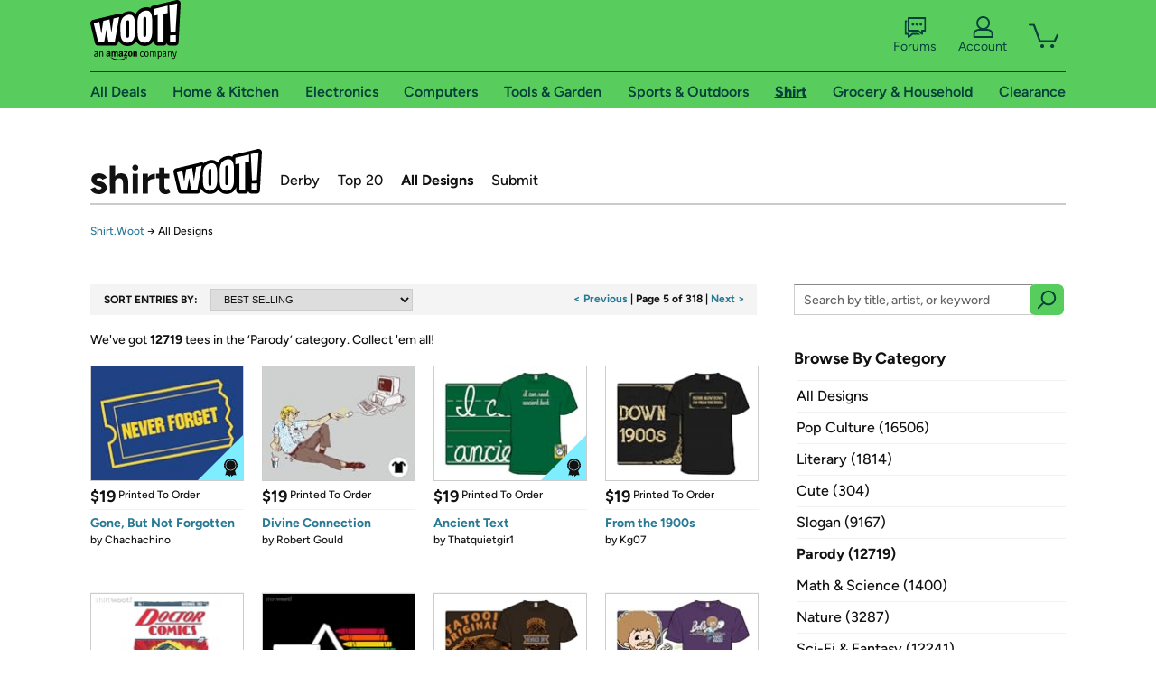

--- FILE ---
content_type: text/html; charset=utf-8
request_url: https://shirt.woot.com/catalog?category=parody&page=5&ref=cnt_ctlg_bnxt
body_size: 15646
content:



    <!DOCTYPE html>
    <html>
    <head>
        <!--AWS RUM-->
<script>(function (n, i, v, r, s, c, x, z) { x = window.AwsRumClient = { q: [], n: n, i: i, v: v, r: r, c: c }; window[n] = function (c, p) { x.q.push({ c: c, p: p }); }; z = document.createElement('script'); z.async = true; z.src = s; document.head.insertBefore(z, document.head.getElementsByTagName('script')[0]); })('cwr', 'f3691888-3da1-4d69-a78a-bbc88c499553', '1.0.0', 'us-east-1', 'https://client.rum.us-east-1.amazonaws.com/1.5.0/cwr.js', { guestRoleArn: "arn:aws:iam::525508281157:role/RUM-Monitor-us-east-1-525508281157-0063818041461-Unauth", identityPoolId: "us-east-1:9d0ab28f-ed32-4a67-84b0-1a981cafd7fb", endpoint: "https://dataplane.rum.us-east-1.amazonaws.com", telemetries: ["performance", "errors", "http"], allowCookies: true, enableXRay: true });</script>
<!--End AWS RUM-->

        <title>Shirt.Woot Catalog</title>
        <link rel="icon" type="image/png" href="https://d3rqdbvvokrlbl.cloudfront.net/lib/Images/favicon/favicon-96x96.2025.png" sizes="96x96" />
<link rel="icon" type="image/svg+xml" href="https://d3rqdbvvokrlbl.cloudfront.net/lib/Images/favicon/favicon.2025.svg" />
<link rel="apple-touch-icon" sizes="180x180" href="https://d3rqdbvvokrlbl.cloudfront.net/lib/Images/favicon/apple-touch-icon.5.png" />
<meta name="apple-mobile-web-app-title" content="Woot!" />


        <link href="https://d3rqdbvvokrlbl.cloudfront.net/areas/shirt.woot/styles/shared/layout.53e626251032.less" rel="stylesheet" />
        <link href="https://shirt.woot.com/catalog?category=parody&amp;page=5"
              rel="canonical">
        
        <meta content="width=1100" name="viewport" />
        <meta name="google-site-verification" content="OvtTPma0yP_gBPm58WnY3eTo2QcEZerb24x8gTUgiZQ" />
        <script crossorigin="anonymous" src="https://d3rqdbvvokrlbl.cloudfront.net/lib/scripts/shared/jquery-modernizr.53e626251032.js"></script>

        <meta content="2026-01-18T02:38:56.0873289Z" id="timestamp">

            
        <meta property="fb:app_id" content="121800081168103" />
        <meta property="og:description" content="We&#39;ve got 12719 tees in the ‘Parody’ category. Collect &#39;em all!" />
        <meta property="og:title" content="Shirt.Woot Catalog" />
        <meta property="og:url" content="https://shirt.woot.com/catalog?category=parody&amp;page=5" />
        <meta property="og:site_name" content="Shirt.Woot" />


        <script>
            var googletag = googletag || {};
            googletag.cmd = googletag.cmd || [];
            (function () {
                var gads = document.createElement("script");
                gads.async = true;
                gads.type = "text/javascript";
                var useSSL = "https:" == document.location.protocol;
                gads.src = (useSSL ? "https:" : "http:") + "//www.googletagservices.com/tag/js/gpt.js";
                var node = document.getElementsByTagName("script")[0];
                node.parentNode.insertBefore(gads, node);
            })();
        </script>

        
            <script>
        var googleDataLayer = googleDataLayer || [];
        googleDataLayer.push({
            customDimensions: {
                displayType: 'Desktop',
            },
        });
    </script>

    <!-- Google Tag Manager -->
    <script>
        (function (w, d, s, l, i) {
            w[l] = w[l] || []; w[l].push({
                'gtm.start':
                    new Date().getTime(), event: 'gtm.js'
            }); var f = d.getElementsByTagName(s)[0],
                j = d.createElement(s), dl = l != 'dataLayer' ? '&l=' + l : ''; j.async = true; j.src =
                    '//www.googletagmanager.com/gtm.js?id=' + i + dl; f.parentNode.insertBefore(j, f);
        })(window, document, 'script', 'googleDataLayer', 'GTM-KBS4QP');</script>
    <!-- End Google Tag Manager -->


        

        <!-- Optimizely -->
        <script src="https://cdn.optimizely.com/js/25069340825.js"></script>
        <!-- End Optimizely -->

        
    <link href="https://d3rqdbvvokrlbl.cloudfront.net/areas/shirt.woot/styles/catalog/index.53e626251032.less" rel="stylesheet" />

        <style> </style > <script> $(function(){
if (document.location.href.indexOf('woot.com/offers/') < 0) {
    return;
}

var $linksWithWrongUrl = $('a[href="https://admin.woot.com/warranty"]');
if ($linksWithWrongUrl.length === 0) {
    return;
}
$linksWithWrongUrl.attr('href', document.location.origin + '/warranty');
}) </script> <style > </style><style></style >
<script>
$(document).ready(function () { 
$('p, h1, h2, h3, a').filter(':contains("Woot Inc"), :contains("Woot, Inc")').each(function(){$(this).text($(this).text().replace(/Woot,? Inc\.?/g,"Woot LLC")); });
});
</script>
<style ></style>

    </head>

    <body>
        

    <!-- Google Tag Manager (noscript) -->
        <noscript><iframe src="//www.googletagmanager.com/ns.html?id=GTM-KBS4QP"
        height="0" width="0" style="display:none;visibility:hidden" sandbox=""></iframe></noscript>
    <!-- End Google Tag Manager (noscript) -->


        
        <div id="header-container">
            
            



<a class="amazon-ingress" href="#" data-test-ui="amazon-ingress"><div class="arrow"></div>Back to Amazon.com</a>

<header id="global-header">
    <div class="header-container">
        <nav class="actions">
            <div class="logo-container">
                <a class="logo-container"     href="https://www.woot.com/?ref=w_ngh_w_2#ref=shirt.woot.com/header/tab@1.10-woot" data-ref-tag="w_ngh_w_2"
>
                    <img src="https://d3rqdbvvokrlbl.cloudfront.net/lib/images/sites/header/woot-logo.svg" alt="W-O-O-T exclamation. Woooot! an Amazon company." />
                </a>
            </div>
            <div class="actions-list-container menu-items-container">
                <div class="action-box">
                    <ul class="actions-list">
                        <li>
                            <a href="https://forums.woot.com/" class="forums">
                                <svg width="25" height="24" viewBox="0 0 25 24" fill="none"
    xmlns="http://www.w3.org/2000/svg">
    <g clip-path="url(#clip0_503_10326)">
        <g clip-path="url(#clip1_503_10326)">
            <path d="M24.21 1.29C24.03 1.11 23.78 1 23.52 1H5.02004C4.76004 1 4.51004 1.1 4.33004 1.29C4.15004 1.47 4.04004 1.72 4.04004 1.98V15.95C4.04004 16.21 4.14004 16.46 4.33004 16.64C4.52004 16.82 4.76004 16.93 5.02004 16.93H15.21L19.33 20.29C19.62 20.53 20.03 20.58 20.37 20.42C20.71 20.26 20.93 19.91 20.93 19.54V16.93H23.54C23.8 16.93 24.05 16.83 24.23 16.64C24.41 16.46 24.52 16.21 24.52 15.95V1.98C24.52 1.72 24.42 1.47 24.23 1.29H24.21ZM19.94 14.97C19.68 14.97 19.43 15.07 19.25 15.26C19.07 15.44 18.96 15.69 18.96 15.95V17.48L16.17 15.2C16 15.06 15.78 14.98 15.55 14.98H6.00004V2.95H22.55V14.97H19.94Z" fill="#121212"/>
            <path d="M18.6499 7.5C17.8399 7.5 17.1799 8.16 17.1799 8.97C17.1799 9.78 17.8399 10.44 18.6499 10.44C19.4599 10.44 20.1199 9.78 20.1199 8.97C20.1199 8.16 19.4599 7.5 18.6499 7.5Z" fill="#121212"/>
            <path d="M14.27 7.5C13.46 7.5 12.8 8.16 12.8 8.97C12.8 9.78 13.46 10.44 14.27 10.44C15.08 10.44 15.74 9.78 15.74 8.97C15.74 8.16 15.08 7.5 14.27 7.5Z" fill="#121212"/>
            <path d="M9.90005 7.5C9.09005 7.5 8.43005 8.16 8.43005 8.97C8.43005 9.78 9.09005 10.44 9.90005 10.44C10.7101 10.44 11.3701 9.78 11.3701 8.97C11.3701 8.16 10.7101 7.5 9.90005 7.5Z" fill="#121212"/>
            <path d="M15.69 18.49H9.45C9.22 18.49 9.01 18.57 8.83 18.71L6.04 20.99V19.46C6.04 19.2 5.94 18.95 5.75 18.77C5.56 18.59 5.32 18.48 5.06 18.48H2.45V6.41997H3.16V4.46997H1.48C1.22 4.46997 0.97 4.56997 0.79 4.75997C0.61 4.93997 0.5 5.18997 0.5 5.44997V19.46C0.5 19.72 0.6 19.97 0.79 20.15C0.97 20.33 1.22 20.44 1.48 20.44H4.09V23.05C4.09 23.43 4.31 23.77 4.65 23.93C4.99 24.09 5.39 24.04 5.69 23.8L9.81 20.44H18.08L15.7 18.49H15.69Z" fill="#121212"/>
        </g>
    </g>
    <g transform="translate(25,0)" clip-path="url(#clip0_504_10390)">
        <g clip-path="url(#clip1_504_10390)">
            <path d="M24.21 1.29C24.03 1.11 23.78 1 23.52 1H5.02004C4.76004 1 4.51004 1.1 4.33004 1.29C4.15004 1.47 4.04004 1.72 4.04004 1.98V15.95C4.04004 16.21 4.14004 16.46 4.33004 16.64C4.51004 16.82 4.76004 16.93 5.02004 16.93H15.21L19.33 20.29C19.62 20.53 20.03 20.58 20.37 20.42C20.71 20.26 20.93 19.91 20.93 19.54V16.93H23.54C23.8 16.93 24.05 16.83 24.23 16.64C24.41 16.45 24.52 16.21 24.52 15.95V1.98C24.52 1.72 24.42 1.47 24.23 1.29H24.21ZM9.90004 10.43C9.09004 10.43 8.43004 9.77 8.43004 8.96C8.43004 8.15 9.09004 7.49 9.90004 7.49C10.71 7.49 11.37 8.15 11.37 8.96C11.37 9.77 10.71 10.43 9.90004 10.43ZM14.27 10.43C13.46 10.43 12.8 9.77 12.8 8.96C12.8 8.15 13.46 7.49 14.27 7.49C15.08 7.49 15.74 8.15 15.74 8.96C15.74 9.77 15.08 10.43 14.27 10.43ZM18.65 10.43C17.84 10.43 17.18 9.77 17.18 8.96C17.18 8.15 17.84 7.49 18.65 7.49C19.46 7.49 20.12 8.15 20.12 8.96C20.12 9.77 19.46 10.43 18.65 10.43Z" fill="#121212"/>
            <path d="M15.69 18.49H9.45C9.22 18.49 9.01 18.57 8.83 18.71L6.04 20.99V19.46C6.04 19.2 5.94 18.95 5.75 18.77C5.56 18.59 5.32 18.48 5.06 18.48H2.45V6.41997H3.16V4.46997H1.48C1.22 4.46997 0.97 4.56997 0.79 4.75997C0.61 4.93997 0.5 5.18997 0.5 5.44997V19.46C0.5 19.72 0.6 19.97 0.79 20.15C0.97 20.33 1.22 20.44 1.48 20.44H4.09V23.05C4.09 23.43 4.31 23.77 4.65 23.93C4.99 24.09 5.39 24.04 5.69 23.8L9.81 20.44H18.08L15.7 18.49H15.69Z" fill="#121212"/>
        </g>
    </g>
    <defs>
        <clipPath id="clip0_503_10326">
            <rect width="24" height="24" fill="white" transform="translate(0.5)"/>
        </clipPath>
        <clipPath id="clip1_503_10326">
            <rect width="24" height="23.02" fill="white" transform="translate(0.5 1)"/>
        </clipPath>
        <clipPath id="clip0_504_10390">
            <rect width="24" height="24" fill="white" transform="translate(0.5)"/>
        </clipPath>
        <clipPath id="clip1_504_10390">
            <rect width="24" height="23.02" fill="white" transform="translate(0.5 1)"/>
        </clipPath>
    </defs>
</svg>

                                Forums
                            </a>
                        </li>
                        <li>
<div id="account" class="logged-out">
    <div id="welcome" data-header-ref="ngh">
            <div class="shows-user-drop">
                <a class="signin account">
                    <svg width="25" height="24" viewBox="0 0 25 24" fill="none"
    xmlns="http://www.w3.org/2000/svg">
    <g clip-path="url(#clip0_503_10282)">
        <path d="M21.78 15.72C20.62 14.69 19.04 14.07 17.31 14.07H16.25C18.55 12.79 20.11 10.33 20.11 7.51C20.11 3.36 16.75 0 12.6 0C8.45 0 5.08 3.36 5.08 7.51C5.08 10.33 6.64 12.79 8.94 14.07H7.88C6.15 14.07 4.57 14.69 3.41 15.72C2.25 16.75 1.5 18.22 1.5 19.85V23C1.5 23.25 1.6 23.51 1.79 23.69C1.97 23.87 2.22 23.98 2.48 23.98H22.71C22.97 23.98 23.22 23.88 23.4 23.69C23.58 23.51 23.69 23.26 23.69 23V19.85C23.69 18.22 22.94 16.75 21.78 15.73V15.72ZM8.67 11.44C7.66 10.43 7.04 9.05 7.04 7.51C7.04 5.97 7.66 4.59 8.67 3.58C9.68 2.57 11.06 1.95 12.6 1.95C14.14 1.95 15.52 2.57 16.53 3.58C17.54 4.59 18.16 5.97 18.16 7.51C18.16 9.05 17.54 10.43 16.53 11.44C15.52 12.45 14.14 13.07 12.6 13.07C11.06 13.07 9.68 12.45 8.67 11.44ZM21.73 22.02H3.45V19.85C3.45 18.83 3.91 17.9 4.7 17.19C5.49 16.48 6.62 16.03 7.87 16.03H17.29C18.55 16.03 19.67 16.48 20.46 17.19C21.25 17.9 21.71 18.83 21.71 19.85V22.02H21.73Z" fill="#121212"/>
    </g>
    <g transform="translate(25,0)" clip-path="url(#clip0_504_10402)">
        <path d="M21.78 15.72C20.62 14.69 19.04 14.07 17.31 14.07H16.25C18.55 12.79 20.11 10.33 20.11 7.51C20.11 3.36 16.75 0 12.6 0C8.45 0 5.08 3.36 5.08 7.51C5.08 10.33 6.64 12.79 8.94 14.07H7.88C6.15 14.07 4.57 14.69 3.41 15.72C2.25 16.75 1.5 18.22 1.5 19.85V23C1.5 23.25 1.6 23.51 1.79 23.69C1.97 23.87 2.22 23.98 2.48 23.98H22.71C22.97 23.98 23.22 23.88 23.4 23.69C23.58 23.51 23.69 23.26 23.69 23V19.85C23.69 18.22 22.94 16.75 21.78 15.73V15.72Z" fill="#121212"/>
    </g>
    <defs>
        <clipPath id="clip0_503_10282">
            <rect width="22.19" height="23.97" fill="white" transform="translate(1.5)"/>
        </clipPath>
        <clipPath id="clip0_504_10402">
            <rect width="22.19" height="23.97" fill="white" transform="translate(1.5)"/>
        </clipPath>
    </defs>
</svg>
                    Account
                </a>
            </div>
            <div class="acct-option-list">
                <ul>
                    <li>
                        <a class="signin">Sign in</a>
                    </li>
                    <li>
                        <a class="signup">New to Woot? - Sign up</a>
                    </li>
                    <li>
                        <a href="https://account.woot.com/?ref=ngh_act_ya_dd_so">Your Account</a>
                    </li>
                    <li>
                        <a href="https://account.woot.com/purchasehistory?ref=ngh_act_syb_so">Stuff You Bought</a>
                    </li>
                    <li>
                        <a href="https://support.woot.com/?ref=ngh_act_spt_so">Customer Service</a>
                    </li>
                    <li>
                        <a href="https://www.woot.com/feedback?ref=ngh_act_fdbk_so">Feedback</a>
                    </li>
                </ul>
            </div>
    </div>
</div>
</li>
                        <li>


<div data-minicart-hassoldoutitems="false" data-minicart-ref-tag="ngh_mc_crt" id="minicart">
        <a aria-label="Shopping Cart" class="count" href="https://www.woot.com/cart?ref=w_ngh_mc_icon#ref=shirt.woot.com/header"></a>
        <div class="loading"></div>
</div>
</li>
                    </ul>
                </div>
            </div>
        </nav>
        <nav class="categories">
                <div id="category-tab-everything-woot" class="category everything-woot retail  ">
                    <a     href="https://www.woot.com/alldeals?ref=w_ngh_et_1#ref=shirt.woot.com/header/tab@0.10-everything" data-ref-tag="w_ngh_et_1"
 class="tab"><span class="title">All Deals</span></a>



<section id="lazy-2999af4b-e2e0-4e33-a23d-7f2e8875f946" class="lazy-container drop-down" data-lazy-url="https://shirt.woot.com/sites/headercategoryflyout?category=Everything.Woot&amp;tabIndex=0&amp;tabCount=10&amp;ref=w_ngh_et_1" data-lazy-target="#category-tab-everything-woot" data-lazy-trigger="mouseover touchstart">
    <span class="loading"></span>
</section>
                </div>
                <div id="category-tab-home-woot" class="category home-woot retail  ">
                    <a     href="https://www.woot.com/category/home?ref=w_ngh_hm_3#ref=shirt.woot.com/header/tab@2.10-home" data-ref-tag="w_ngh_hm_3"
 class="tab"><span class="title">Home &amp; Kitchen</span></a>



<section id="lazy-ca42e84b-f6e0-4a5f-93d5-fd27ca9b6f3e" class="lazy-container drop-down" data-lazy-url="https://shirt.woot.com/sites/headercategoryflyout?category=Home.Woot&amp;tabIndex=2&amp;tabCount=10&amp;ref=w_ngh_hm_3" data-lazy-target="#category-tab-home-woot" data-lazy-trigger="mouseover touchstart">
    <span class="loading"></span>
</section>
                </div>
                <div id="category-tab-electronics-woot" class="category electronics-woot retail  ">
                    <a     href="https://www.woot.com/category/electronics?ref=w_ngh_el_4#ref=shirt.woot.com/header/tab@3.10-electronics" data-ref-tag="w_ngh_el_4"
 class="tab"><span class="title">Electronics</span></a>



<section id="lazy-ddc50e23-a13e-49ea-9099-9b05c1dab709" class="lazy-container drop-down" data-lazy-url="https://shirt.woot.com/sites/headercategoryflyout?category=Electronics.Woot&amp;tabIndex=3&amp;tabCount=10&amp;ref=w_ngh_el_4" data-lazy-target="#category-tab-electronics-woot" data-lazy-trigger="mouseover touchstart">
    <span class="loading"></span>
</section>
                </div>
                <div id="category-tab-computers-woot" class="category computers-woot retail  ">
                    <a     href="https://www.woot.com/category/computers?ref=w_ngh_cp_5#ref=shirt.woot.com/header/tab@4.10-computers" data-ref-tag="w_ngh_cp_5"
 class="tab"><span class="title">Computers</span></a>



<section id="lazy-57ea42c1-ffa1-4362-9b49-842f55585129" class="lazy-container drop-down" data-lazy-url="https://shirt.woot.com/sites/headercategoryflyout?category=Computers.Woot&amp;tabIndex=4&amp;tabCount=10&amp;ref=w_ngh_cp_5" data-lazy-target="#category-tab-computers-woot" data-lazy-trigger="mouseover touchstart">
    <span class="loading"></span>
</section>
                </div>
                <div id="category-tab-tools-woot" class="category tools-woot retail  ">
                    <a     href="https://www.woot.com/category/tools?ref=w_ngh_tg_6#ref=shirt.woot.com/header/tab@5.10-tools" data-ref-tag="w_ngh_tg_6"
 class="tab"><span class="title">Tools &amp; Garden</span></a>



<section id="lazy-18b72aac-7bfb-414f-926b-40ad521f5356" class="lazy-container drop-down" data-lazy-url="https://shirt.woot.com/sites/headercategoryflyout?category=Tools.Woot&amp;tabIndex=5&amp;tabCount=10&amp;ref=w_ngh_tg_6" data-lazy-target="#category-tab-tools-woot" data-lazy-trigger="mouseover touchstart">
    <span class="loading"></span>
</section>
                </div>
                <div id="category-tab-sport-woot" class="category sport-woot retail  ">
                    <a     href="https://www.woot.com/category/sport?ref=w_ngh_sp_7#ref=shirt.woot.com/header/tab@6.10-sport" data-ref-tag="w_ngh_sp_7"
 class="tab"><span class="title">Sports &amp; Outdoors</span></a>



<section id="lazy-4fa29d59-b482-46f6-a341-ca2eafeabccc" class="lazy-container drop-down" data-lazy-url="https://shirt.woot.com/sites/headercategoryflyout?category=Sport.Woot&amp;tabIndex=6&amp;tabCount=10&amp;ref=w_ngh_sp_7" data-lazy-target="#category-tab-sport-woot" data-lazy-trigger="mouseover touchstart">
    <span class="loading"></span>
</section>
                </div>
                <div id="category-tab-shirt-woot" class="category shirt-woot retail current ">
                    <a     href="https://shirt.woot.com/?ref=w_ngh_sh_8#ref=shirt.woot.com/header/tab@7.10-shirt" data-ref-tag="w_ngh_sh_8"
 class="tab"><span class="title">Shirt</span></a>



<section id="lazy-df61b170-890d-4b75-a43e-ae89de67e97c" class="lazy-container drop-down" data-lazy-url="https://shirt.woot.com/sites/headercategoryflyout?category=Shirt.Woot&amp;tabIndex=7&amp;tabCount=10&amp;ref=w_ngh_sh_8" data-lazy-target="#category-tab-shirt-woot" data-lazy-trigger="mouseover touchstart">
    <span class="loading"></span>
</section>
                </div>
                <div id="category-tab-grocery-woot" class="category grocery-woot retail  ">
                    <a     href="https://www.woot.com/category/grocery?ref=w_ngh_gr_9#ref=shirt.woot.com/header/tab@8.10-grocery" data-ref-tag="w_ngh_gr_9"
 class="tab"><span class="title">Grocery &amp; Household</span></a>



<section id="lazy-268fd164-db88-4f4c-8eb4-cf241288cbb0" class="lazy-container drop-down" data-lazy-url="https://shirt.woot.com/sites/headercategoryflyout?category=Grocery.Woot&amp;tabIndex=8&amp;tabCount=10&amp;ref=w_ngh_gr_9" data-lazy-target="#category-tab-grocery-woot" data-lazy-trigger="mouseover touchstart">
    <span class="loading"></span>
</section>
                </div>
                <div id="category-tab-sellout-woot" class="category sellout-woot retail  ">
                    <a     href="https://www.woot.com/category/sellout?ref=w_ngh_so_10#ref=shirt.woot.com/header/tab@9.10-sellout" data-ref-tag="w_ngh_so_10"
 class="tab"><span class="title">Clearance</span></a>



<section id="lazy-abf84cbf-81fa-45dd-8cea-e61cd4ed8521" class="lazy-container drop-down" data-lazy-url="https://shirt.woot.com/sites/headercategoryflyout?category=Sellout.Woot&amp;tabIndex=9&amp;tabCount=10&amp;ref=w_ngh_so_10" data-lazy-target="#category-tab-sellout-woot" data-lazy-trigger="mouseover touchstart">
    <span class="loading"></span>
</section>
                </div>
        </nav>
    </div>
</header>
        </div>
        

<header id="site-header">
    <h1><a class="logo" href="/#ref=shirt.woot.com/siteheader/logo" rel="home">Shirt.Woot</a></h1>
    <nav>
        <ul>
            <li><a class="" href="/derby?ref=w_sh_drby#ref=shirt.woot.com/siteheader/derby">Derby</a></li>
            <li><a class="" href="/top20?ref=w_sh_top20#ref=shirt.woot.com/siteheader/top20">Top 20</a></li>
            <li><a class="current" href="/catalog?ref=w_sh_ctlg#ref=shirt.woot.com/siteheader/catalog">All Designs</a></li>
            <li><a class="" href="/submit?ref=w_sh_sub#ref=shirt.woot.com/siteheader/submit">Submit</a></li>
        </ul>
    </nav>
</header>


        
    <nav id="breadcrumbs">
        <ol>
            <li>
                <a href="/?ref=sh_cnt_ctlg_idx_crum_1">Shirt.Woot</a>
                <span>&rarr;</span>
                All Designs
            </li>
        </ol>
    </nav>

        







<div id="content" class="">
        <div class="offer-list">

            <div class="offer-list-header">
                <div class="search-sort">
                    <h2>Sort Entries By:</h2>
                    <select onchange="if (this.value) window.location.href=this.value">
                        <option selected value="/catalog?category=parody">BEST SELLING</option>
                        <option  value="/catalog?category=parody&amp;sort=most-recent">MOST RECENT</option>
                    </select>
                </div>

                <div class="pagination">

                            <a class="prev" data-page="4" href="catalog?category=parody&amp;page=4&ref=cnt_ctlg_tprev">< Previous</a> |
                        <span>Page 5 of 318 </span>
                            | <a class="next" data-page="6" href="catalog?category=parody&amp;page=6&ref=cnt_ctlg_tnext">Next ></a>
                </div>
            </div>

                <div class="results-header">
        <span class="icon"></span>

            We've got <span class="count">12719</span> tees in the ‘<span class="criteria">Parody</span>’ category. <span class="quip">Collect 'em all!</span>
    </div>


            <ul>
                        <li class="derby-winners" data-tooltip="">
                            <a href="/offers/gone-but-not-forgotten-23?ref=cnt_ctlg_dgn_0">
                                <img src="https://images-na.ssl-images-amazon.com/images/S/mediaservice.woot.com/4bf102d8-6193-4776-a835-daf2f7cdcf15._SX169_CR0,1,169,124_.png" alt="Gone, But Not Forgotten" />

                                <span class="overlay"></span>
                                <span class="icon"></span>

                                <span class="header">
                                        <span class="price">$19</span>
                                    <span class="kind">
                                            Printed To Order
                                    </span>
                                </span>
                                <span class="info">
                                    <h2>Gone, But Not Forgotten</h2>
                                </span>
                            </a>
                                    <span class="artist">by <a href="/catalog?q=%40Chachachino" title="Chachachino">Chachachino</a></span>

                        </li>
                        <li data-tooltip="">
                            <a href="/offers/divine-connection-3?ref=cnt_ctlg_dgn_1">
                                <img src="https://images-na.ssl-images-amazon.com/images/S/mediaservice.woot.com/a5d1c94f-843e-45e2-9f67-d9581ec896e1._SX169_CR0,1,169,124_.png" alt="Divine Connection" />

                                <span class="overlay"></span>
                                <span class="icon"></span>

                                <span class="header">
                                        <span class="price">$19</span>
                                    <span class="kind">
                                            Printed To Order
                                    </span>
                                </span>
                                <span class="info">
                                    <h2>Divine Connection</h2>
                                </span>
                            </a>
                                    <span class="artist">by <a href="/catalog?q=%40%22Robert+Gould%22" title="Robert Gould">Robert Gould</a></span>

                        </li>
                        <li class="derby-winners" data-tooltip="">
                            <a href="/offers/ancient-text-72?ref=cnt_ctlg_dgn_2">
                                <img src="https://images-na.ssl-images-amazon.com/images/S/mediaservice.woot.com/2384ec1a-c636-46e7-b679-eb24f0c852f9._SX169_CR0,1,169,124_.png" alt="Ancient Text" />

                                <span class="overlay"></span>
                                <span class="icon"></span>

                                <span class="header">
                                        <span class="price">$19</span>
                                    <span class="kind">
                                            Printed To Order
                                    </span>
                                </span>
                                <span class="info">
                                    <h2>Ancient Text</h2>
                                </span>
                            </a>
                                    <span class="artist">by <a href="/catalog?q=%40Thatquietgir1" title="Thatquietgir1">Thatquietgir1</a></span>

                        </li>
                        <li data-tooltip="">
                            <a href="/offers/from-the-1900s-78?ref=cnt_ctlg_dgn_3">
                                <img src="https://images-na.ssl-images-amazon.com/images/S/mediaservice.woot.com/4a6b60ba-859d-4b51-937e-aa2ee8ec720a._SX169_CR0,1,169,124_.png" alt="From the 1900s" />

                                <span class="overlay"></span>
                                <span class="icon"></span>

                                <span class="header">
                                        <span class="price">$19</span>
                                    <span class="kind">
                                            Printed To Order
                                    </span>
                                </span>
                                <span class="info">
                                    <h2>From the 1900s</h2>
                                </span>
                            </a>
                                    <span class="artist">by <a href="/catalog?q=%40Kg07" title="Kg07">Kg07</a></span>

                        </li>
                        <li data-tooltip="">
                            <a href="/offers/dr-comics-1z-7?ref=cnt_ctlg_dgn_4">
                                <img src="https://images-na.ssl-images-amazon.com/images/S/mediaservice.woot.com/0b6e522b-aa6f-4ce0-b5b5-5cb43656ec6b._SX169_CR0,1,169,124_.png" alt="Dr Comics #1" />

                                <span class="overlay"></span>
                                <span class="icon"></span>

                                <span class="header">
                                        <span class="price">$19</span>
                                    <span class="kind">
                                            Printed To Order
                                    </span>
                                </span>
                                <span class="info">
                                    <h2>Dr Comics #1</h2>
                                </span>
                            </a>
                                    <span class="artist">by <a href="/catalog?q=%406amcrisis" title="6amcrisis">6amcrisis</a></span>

                        </li>
                        <li data-tooltip="">
                            <a href="/offers/childish-side-of-the-moon-8?ref=cnt_ctlg_dgn_5">
                                <img src="https://images-na.ssl-images-amazon.com/images/S/mediaservice.woot.com/fbc5ecec-77ea-4255-ae4f-4a98ed3a6015._SX169_CR0,1,169,124_.png" alt="Childish Side of the Moon" />

                                <span class="overlay"></span>
                                <span class="icon"></span>

                                <span class="header">
                                        <span class="price">$19</span>
                                    <span class="kind">
                                            Printed To Order
                                    </span>
                                </span>
                                <span class="info">
                                    <h2>Childish Side of the Moon</h2>
                                </span>
                            </a>
                                    <span class="artist">by <a href="/catalog?q=%40%22Brandon+Ortwein%22" title="Brandon Ortwein">Brandon Ortwein</a></span>

                        </li>
                        <li data-tooltip="">
                            <a href="/offers/dewback-dry-6?ref=cnt_ctlg_dgn_6">
                                <img src="https://images-na.ssl-images-amazon.com/images/S/mediaservice.woot.com/20984b2b-457e-430e-b29e-cb49f238366d._SX169_CR0,1,169,124_.png" alt="Dewback Dry" />

                                <span class="overlay"></span>
                                <span class="icon"></span>

                                <span class="header">
                                        <span class="price">$19</span>
                                    <span class="kind">
                                            Printed To Order
                                    </span>
                                </span>
                                <span class="info">
                                    <h2>Dewback Dry</h2>
                                </span>
                            </a>
                                    <span class="artist">by <a href="/catalog?q=%40%22Blair+Sayer%22" title="Blair Sayer">Blair Sayer</a></span>

                        </li>
                        <li class="derby-winners" data-tooltip="">
                            <a href="/offers/vintage-bob-26?ref=cnt_ctlg_dgn_7">
                                <img src="https://images-na.ssl-images-amazon.com/images/S/mediaservice.woot.com/7f212e9b-d23f-454c-8792-75ca294306dd._SX169_CR0,1,169,124_.png" alt="Vintage Bob" />

                                <span class="overlay"></span>
                                <span class="icon"></span>

                                <span class="header">
                                        <span class="price">$19</span>
                                    <span class="kind">
                                            Printed To Order
                                    </span>
                                </span>
                                <span class="info">
                                    <h2>Vintage Bob</h2>
                                </span>
                            </a>
                                    <span class="artist">by <a href="/catalog?q=%40ApeLad" title="ApeLad">ApeLad</a></span>

                        </li>
                        <li data-tooltip="">
                            <a href="/offers/college-of-apathy-6?ref=cnt_ctlg_dgn_8">
                                <img src="https://images-na.ssl-images-amazon.com/images/S/mediaservice.woot.com/15e13714-df7c-4918-ae43-296ae0e22bb0._SX169_CR0,1,169,124_.png" alt="College of Apathy" />

                                <span class="overlay"></span>
                                <span class="icon"></span>

                                <span class="header">
                                        <span class="price">$19</span>
                                    <span class="kind">
                                            Printed To Order
                                    </span>
                                </span>
                                <span class="info">
                                    <h2>College of Apathy</h2>
                                </span>
                            </a>
                                    <span class="artist">by <a href="/catalog?q=%40fishbiscuit5" title="fishbiscuit5">fishbiscuit5</a></span>

                        </li>
                        <li data-tooltip="">
                            <a href="/offers/force-equation-4?ref=cnt_ctlg_dgn_9">
                                <img src="https://images-na.ssl-images-amazon.com/images/S/mediaservice.woot.com/6b52ade4-6a5d-4497-8a12-f125057e71de._SX169_CR0,1,169,124_.png" alt="Force Equation" />

                                <span class="overlay"></span>
                                <span class="icon"></span>

                                <span class="header">
                                        <span class="price">$19</span>
                                    <span class="kind">
                                            Printed To Order
                                    </span>
                                </span>
                                <span class="info">
                                    <h2>Force Equation</h2>
                                </span>
                            </a>
                                    <span class="artist">by <a href="/catalog?q=%40%22Nathan+W.+Pyle+and+Control9%22" title="Nathan W. Pyle and Control9">Nathan W. Pyle and Control9</a></span>

                        </li>
                        <li data-tooltip="">
                            <a href="/offers/girl-power-i-dissent-1?ref=cnt_ctlg_dgn_10">
                                <img src="https://images-na.ssl-images-amazon.com/images/S/mediaservice.woot.com/ac2785e3-7506-4da0-ba9b-9aaf413b62c9._SX169_CR0,1,169,124_.png" alt="Girl Power-I Dissent" />

                                <span class="overlay"></span>
                                <span class="icon"></span>

                                <span class="header">
                                        <span class="price">$19</span>
                                    <span class="kind">
                                            Printed To Order
                                    </span>
                                </span>
                                <span class="info">
                                    <h2>Girl Power-I Dissent</h2>
                                </span>
                            </a>
                                    <span class="artist">by <a href="/catalog?q=%40walmazan" title="walmazan">walmazan</a></span>

                        </li>
                        <li data-tooltip="">
                            <a href="/offers/i-wet-my-plants-1?ref=cnt_ctlg_dgn_11">
                                <img src="https://images-na.ssl-images-amazon.com/images/S/mediaservice.woot.com/4d40cd77-3303-4e2f-bb67-2067950e0718._SX169_CR0,1,169,124_.png" alt="I Wet My Plants" />

                                <span class="overlay"></span>
                                <span class="icon"></span>

                                <span class="header">
                                        <span class="price">$19</span>
                                    <span class="kind">
                                            Printed To Order
                                    </span>
                                </span>
                                <span class="info">
                                    <h2>I Wet My Plants</h2>
                                </span>
                            </a>
                                    <span class="artist">by <a href="/catalog?q=%40Fanfreak" title="Fanfreak">Fanfreak</a></span>

                        </li>
                        <li data-tooltip="">
                            <a href="/offers/le-chat-dans-la-boite-8?ref=cnt_ctlg_dgn_12">
                                <img src="https://images-na.ssl-images-amazon.com/images/S/mediaservice.woot.com/88ec5edd-44a1-4863-9ca9-1d5765cd5b19._SX169_CR0,1,169,124_.png" alt="Le Chat dans la Boite" />

                                <span class="overlay"></span>
                                <span class="icon"></span>

                                <span class="header">
                                        <span class="price">$19</span>
                                    <span class="kind">
                                            Printed To Order
                                    </span>
                                </span>
                                <span class="info">
                                    <h2>Le Chat dans la Boite</h2>
                                </span>
                            </a>
                                    <span class="artist">by <a href="/catalog?q=%40Letter-Q" title="Letter-Q">Letter-Q</a></span>

                        </li>
                        <li class="derby-winners" data-tooltip="">
                            <a href="/offers/ask-again-later-3?ref=cnt_ctlg_dgn_13">
                                <img src="https://images-na.ssl-images-amazon.com/images/S/mediaservice.woot.com/f2db3055-d9e2-4e6d-9b5e-052dd891f42b._SX169_CR0,1,169,124_.png" alt="Ask Again Later" />

                                <span class="overlay"></span>
                                <span class="icon"></span>

                                <span class="header">
                                        <span class="price">$19</span>
                                    <span class="kind">
                                            Printed To Order
                                    </span>
                                </span>
                                <span class="info">
                                    <h2>Ask Again Later</h2>
                                </span>
                            </a>
                                    <span class="artist">by <a href="/catalog?q=%40tgentry" title="tgentry">tgentry</a></span>

                        </li>
                        <li class="derby-winners" data-tooltip="I thought his name was John Blake...">
                            <a href="/offers/dont-call-me-robin-5?ref=cnt_ctlg_dgn_14">
                                <img src="https://images-na.ssl-images-amazon.com/images/S/mediaservice.woot.com/93c58128-f4b2-4888-a673-07a761f60dd4._SX169_CR0,1,169,124_.png" alt="Don’t Call Me Robin" />

                                <span class="overlay"></span>
                                <span class="icon"></span>

                                <span class="header">
                                        <span class="price">$19</span>
                                    <span class="kind">
                                            Printed To Order
                                    </span>
                                </span>
                                <span class="info">
                                    <h2>Don’t Call Me Robin</h2>
                                </span>
                            </a>
                                    <span class="artist">by <a href="/catalog?q=%40jamescho84" title="jamescho84">jamescho84</a></span>

                        </li>
                        <li class="derby-winners" data-tooltip="">
                            <a href="/offers/secret-society-of-sarcasm-1?ref=cnt_ctlg_dgn_15">
                                <img src="https://images-na.ssl-images-amazon.com/images/S/mediaservice.woot.com/af35ad43-d284-4a5c-928e-a3aaf0f6cdb5._SX169_CR0,1,169,124_.png" alt="Secret Society of Sarcasm" />

                                <span class="overlay"></span>
                                <span class="icon"></span>

                                <span class="header">
                                        <span class="price">$19</span>
                                    <span class="kind">
                                            Printed To Order
                                    </span>
                                </span>
                                <span class="info">
                                    <h2>Secret Society of Sarcasm</h2>
                                </span>
                            </a>
                                    <span class="artist">by <a href="/catalog?q=%40geekfactor12" title="geekfactor12">geekfactor12</a></span>

                        </li>
                        <li data-tooltip="">
                            <a href="/offers/i-am-vintage-3?ref=cnt_ctlg_dgn_16">
                                <img src="https://images-na.ssl-images-amazon.com/images/S/mediaservice.woot.com/d2fd1799-df8f-4fd3-b420-1a801be6ef4f._SX169_CR0,1,169,124_.png" alt="I Am Vintage" />

                                <span class="overlay"></span>
                                <span class="icon"></span>

                                <span class="header">
                                        <span class="price">$19</span>
                                    <span class="kind">
                                            Printed To Order
                                    </span>
                                </span>
                                <span class="info">
                                    <h2>I Am Vintage</h2>
                                </span>
                            </a>
                                    <span class="artist">by <a href="/catalog?q=%40Kg07" title="Kg07">Kg07</a></span>

                        </li>
                        <li class="derby-winners" data-tooltip="">
                            <a href="/offers/honey-wait-3?ref=cnt_ctlg_dgn_17">
                                <img src="https://images-na.ssl-images-amazon.com/images/S/mediaservice.woot.com/3eb8b016-f82e-475b-90b1-896988acd8d6._SX169_CR0,1,169,124_.png" alt="Honey Wait!!" />

                                <span class="overlay"></span>
                                <span class="icon"></span>

                                <span class="header">
                                        <span class="price">$19</span>
                                    <span class="kind">
                                            Printed To Order
                                    </span>
                                </span>
                                <span class="info">
                                    <h2>Honey Wait!!</h2>
                                </span>
                            </a>
                                    <span class="artist">by <a href="/catalog?q=%40ilovedoodle" title="ilovedoodle">ilovedoodle</a></span>

                        </li>
                        <li data-tooltip="">
                            <a href="/offers/gozerhead-5?ref=cnt_ctlg_dgn_18">
                                <img src="https://images-na.ssl-images-amazon.com/images/S/mediaservice.woot.com/26d36c87-1800-4899-81b9-ab9a170a3caf._SX169_CR0,1,169,124_.png" alt="Gozerhead" />

                                <span class="overlay"></span>
                                <span class="icon"></span>

                                <span class="header">
                                        <span class="price">$19</span>
                                    <span class="kind">
                                            Printed To Order
                                    </span>
                                </span>
                                <span class="info">
                                    <h2>Gozerhead</h2>
                                </span>
                            </a>
                                    <span class="artist">by <a href="/catalog?q=%40%22Riccardo+Bucchioni%22" title="Riccardo Bucchioni">Riccardo Bucchioni</a></span>

                        </li>
                        <li data-tooltip="">
                            <a href="/offers/where-the-wild-parties-at-3?ref=cnt_ctlg_dgn_19">
                                <img src="https://images-na.ssl-images-amazon.com/images/S/mediaservice.woot.com/0c418fe1-51e2-4a12-a3ae-e9cdbd8350a8._SX169_CR0,1,169,124_.png" alt="Where the Wild Parties At?" />

                                <span class="overlay"></span>
                                <span class="icon"></span>

                                <span class="header">
                                        <span class="price">$19</span>
                                    <span class="kind">
                                            Printed To Order
                                    </span>
                                </span>
                                <span class="info">
                                    <h2>Where the Wild Parties At?</h2>
                                </span>
                            </a>
                                    <span class="artist">by <a href="/catalog?q=%40%22Michael+C.+Hsiung%22" title="Michael C. Hsiung">Michael C. Hsiung</a></span>

                        </li>
                        <li data-tooltip="">
                            <a href="/offers/a-cup-of-freedom-3?ref=cnt_ctlg_dgn_20">
                                <img src="https://images-na.ssl-images-amazon.com/images/S/mediaservice.woot.com/9fd3298b-a52d-4b0c-9d9f-93853b1c5df1._SX169_CR0,1,169,124_.png" alt="A Cup Of Freedom" />

                                <span class="overlay"></span>
                                <span class="icon"></span>

                                <span class="header">
                                        <span class="price">$19</span>
                                    <span class="kind">
                                            Printed To Order
                                    </span>
                                </span>
                                <span class="info">
                                    <h2>A Cup Of Freedom</h2>
                                </span>
                            </a>
                                    <span class="artist">by <a href="/catalog?q=%40dankstick" title="dankstick">dankstick</a></span>

                        </li>
                        <li class="derby-winners" data-tooltip="">
                            <a href="/offers/the-blue-box-7?ref=cnt_ctlg_dgn_21">
                                <img src="https://images-na.ssl-images-amazon.com/images/S/mediaservice.woot.com/0dd75c9a-4396-41ea-a9b4-1758f437284f._SX169_CR0,1,169,124_.png" alt="The Blue Box" />

                                <span class="overlay"></span>
                                <span class="icon"></span>

                                <span class="header">
                                        <span class="price">$19</span>
                                    <span class="kind">
                                            Printed To Order
                                    </span>
                                </span>
                                <span class="info">
                                    <h2>The Blue Box</h2>
                                </span>
                            </a>
                                    <span class="artist">by <a href="/catalog?q=%40walmazan" title="walmazan">walmazan</a></span>

                        </li>
                        <li data-tooltip="">
                            <a href="/offers/f-bomb-selector-remix-3?ref=cnt_ctlg_dgn_22">
                                <img src="https://images-na.ssl-images-amazon.com/images/S/mediaservice.woot.com/d456ca9f-9a46-45b5-b28f-75e2716e6541._SX169_CR0,1,169,124_.png" alt="F-bomb Selector Remix" />

                                <span class="overlay"></span>
                                <span class="icon"></span>

                                <span class="header">
                                        <span class="price">$19</span>
                                    <span class="kind">
                                            Printed To Order
                                    </span>
                                </span>
                                <span class="info">
                                    <h2>F-bomb Selector Remix</h2>
                                </span>
                            </a>
                                    <span class="artist">by <a href="/catalog?q=%40%22Michael+R.+Pollard%22" title="Michael R. Pollard">Michael R. Pollard</a></span>

                        </li>
                        <li data-tooltip="">
                            <a href="/offers/humanity-gets-voted-off?ref=cnt_ctlg_dgn_23">
                                <img src="https://images-na.ssl-images-amazon.com/images/S/mediaservice.woot.com/a3474466-65fd-49df-b70e-844ef91774e1._SX169_CR0,1,169,124_.png" alt="Humanity Gets Voted Off" />

                                <span class="overlay"></span>
                                <span class="icon"></span>

                                <span class="header">
                                        <span class="price">$19</span>
                                    <span class="kind">
                                            Printed To Order
                                    </span>
                                </span>
                                <span class="info">
                                    <h2>Humanity Gets Voted Off</h2>
                                </span>
                            </a>
                                    <span class="artist">by <a href="/catalog?q=%40%22Matt+Needham+(aka+Spiritgreen)%22" title="Matt Needham (aka Spiritgreen)">Matt Needham (aka Spiritgreen)</a></span>

                        </li>
                        <li data-tooltip="">
                            <a href="/offers/the-great-game-11?ref=cnt_ctlg_dgn_24">
                                <img src="https://images-na.ssl-images-amazon.com/images/S/mediaservice.woot.com/ed07c2d6-9688-454d-a216-978e11ec28ae._SX169_CR0,1,169,124_.png" alt="The Great Game" />

                                <span class="overlay"></span>
                                <span class="icon"></span>

                                <span class="header">
                                        <span class="price">$19</span>
                                    <span class="kind">
                                            Printed To Order
                                    </span>
                                </span>
                                <span class="info">
                                    <h2>The Great Game</h2>
                                </span>
                            </a>
                                    <span class="artist">by <a href="/catalog?q=%40%22Wil+Wheaton%22" title="Wil Wheaton">Wil Wheaton</a></span>

                        </li>
                        <li data-tooltip="">
                            <a href="/offers/motivational-gym-1?ref=cnt_ctlg_dgn_25">
                                <img src="https://images-na.ssl-images-amazon.com/images/S/mediaservice.woot.com/5b94366f-a199-40b6-9521-c1ce373c91b4._SX169_CR0,1,169,124_.png" alt="Motivational Gym" />

                                <span class="overlay"></span>
                                <span class="icon"></span>

                                <span class="header">
                                        <span class="price">$19</span>
                                    <span class="kind">
                                            Printed To Order
                                    </span>
                                </span>
                                <span class="info">
                                    <h2>Motivational Gym</h2>
                                </span>
                            </a>
                                    <span class="artist">by <a href="/catalog?q=%40Coddesigns" title="Coddesigns">Coddesigns</a></span>

                        </li>
                        <li class="derby-winners" data-tooltip="You forget that, on top of everything else, dude&#39;s got a full-time contracting gig.">
                            <a href="/offers/the-sleep-of-reason-1?ref=cnt_ctlg_dgn_26">
                                <img src="https://images-na.ssl-images-amazon.com/images/S/mediaservice.woot.com/3809ca84-7f29-48ed-8566-93616c41bcda._SX169_CR0,1,169,124_.png" alt="The Sleep of Reason" />

                                <span class="overlay"></span>
                                <span class="icon"></span>

                                <span class="header">
                                        <span class="price">$19</span>
                                    <span class="kind">
                                            Printed To Order
                                    </span>
                                </span>
                                <span class="info">
                                    <h2>The Sleep of Reason</h2>
                                </span>
                            </a>
                                    <span class="artist">by <a href="/catalog?q=%40rglee129" title="rglee129">rglee129</a></span>

                        </li>
                        <li data-tooltip="">
                            <a href="/offers/two-types-of-people-remix-68?ref=cnt_ctlg_dgn_27">
                                <img src="https://images-na.ssl-images-amazon.com/images/S/mediaservice.woot.com/2bfcf67f-d80c-43b4-a7ea-a7c4635a23d4._SX169_CR0,1,169,124_.png" alt="Two Types of People Remix" />

                                <span class="overlay"></span>
                                <span class="icon"></span>

                                <span class="header">
                                        <span class="price">$19</span>
                                    <span class="kind">
                                            Printed To Order
                                    </span>
                                </span>
                                <span class="info">
                                    <h2>Two Types of People Remix</h2>
                                </span>
                            </a>
                                    <span class="artist">by <a href="/catalog?q=%40YiannisTees" title="YiannisTees">YiannisTees</a></span>

                        </li>
                        <li data-tooltip="">
                            <a href="/offers/as-slow-as-possible-3?ref=cnt_ctlg_dgn_28">
                                <img src="https://images-na.ssl-images-amazon.com/images/S/mediaservice.woot.com/599e183b-98e4-4f89-bd6a-9ae33775b683._SX169_CR0,1,169,124_.png" alt="As Slow As Possible" />

                                <span class="overlay"></span>
                                <span class="icon"></span>

                                <span class="header">
                                        <span class="price">$19</span>
                                    <span class="kind">
                                            Printed To Order
                                    </span>
                                </span>
                                <span class="info">
                                    <h2>As Slow As Possible</h2>
                                </span>
                            </a>
                                    <span class="artist">by <a href="/catalog?q=%40eduely" title="eduely">eduely</a></span>

                        </li>
                        <li class="derby-winners" data-tooltip="">
                            <a href="/offers/foxes-say-no-13?ref=cnt_ctlg_dgn_29">
                                <img src="https://images-na.ssl-images-amazon.com/images/S/mediaservice.woot.com/e5a5d13c-ee76-490c-ba97-b33961ecbbd8._SX169_CR0,1,169,124_.png" alt="Foxes Say NO" />

                                <span class="overlay"></span>
                                <span class="icon"></span>

                                <span class="header">
                                        <span class="price">$19</span>
                                    <span class="kind">
                                            Printed To Order
                                    </span>
                                </span>
                                <span class="info">
                                    <h2>Foxes Say NO</h2>
                                </span>
                            </a>
                                    <span class="artist">by <a href="/catalog?q=%40fablefire" title="fablefire">fablefire</a></span>

                        </li>
                        <li class="derby-winners" data-tooltip="">
                            <a href="/offers/the-founders-11?ref=cnt_ctlg_dgn_30">
                                <img src="https://images-na.ssl-images-amazon.com/images/S/mediaservice.woot.com/2c4ade14-8a19-4fbd-9e2d-ebae1e185831._SX169_CR0,1,169,124_.png" alt="The Founders" />

                                <span class="overlay"></span>
                                <span class="icon"></span>

                                <span class="header">
                                        <span class="price">$19</span>
                                    <span class="kind">
                                            Printed To Order
                                    </span>
                                </span>
                                <span class="info">
                                    <h2>The Founders</h2>
                                </span>
                            </a>
                                    <span class="artist">by <a href="/catalog?q=%40Radscoolian" title="Radscoolian">Radscoolian</a></span>

                        </li>
                        <li data-tooltip="">
                            <a href="/offers/dance-mode-1?ref=cnt_ctlg_dgn_31">
                                <img src="https://images-na.ssl-images-amazon.com/images/S/mediaservice.woot.com/5371398d-4246-4207-861a-37f2a44a3adc._SX169_CR0,1,169,124_.png" alt="Dance Mode" />

                                <span class="overlay"></span>
                                <span class="icon"></span>

                                <span class="header">
                                        <span class="price">$19</span>
                                    <span class="kind">
                                            Printed To Order
                                    </span>
                                </span>
                                <span class="info">
                                    <h2>Dance Mode</h2>
                                </span>
                            </a>
                                    <span class="artist">by <a href="/catalog?q=%40Geekydog" title="Geekydog">Geekydog</a></span>

                        </li>
                        <li data-tooltip="">
                            <a href="/offers/the-frankensteins-5?ref=cnt_ctlg_dgn_32">
                                <img src="https://images-na.ssl-images-amazon.com/images/S/mediaservice.woot.com/658c5914-3f2e-4f42-9954-74efe3e04d53._SX169_CR0,1,169,124_.png" alt="The Frankensteins" />

                                <span class="overlay"></span>
                                <span class="icon"></span>

                                <span class="header">
                                        <span class="price">$19</span>
                                    <span class="kind">
                                            Printed To Order
                                    </span>
                                </span>
                                <span class="info">
                                    <h2>The Frankensteins</h2>
                                </span>
                            </a>
                                    <span class="artist">by <a href="/catalog?q=%40%22Robert+Gould%22" title="Robert Gould">Robert Gould</a></span>

                        </li>
                        <li class="derby-winners" data-tooltip="">
                            <a href="/offers/bake-it-so-4?ref=cnt_ctlg_dgn_33">
                                <img src="https://images-na.ssl-images-amazon.com/images/S/mediaservice.woot.com/61c95e1c-71d9-4be1-8775-7f07a7082d92._SX169_CR0,1,169,124_.png" alt="Bake It So!" />

                                <span class="overlay"></span>
                                <span class="icon"></span>

                                <span class="header">
                                        <span class="price">$19</span>
                                    <span class="kind">
                                            Printed To Order
                                    </span>
                                </span>
                                <span class="info">
                                    <h2>Bake It So!</h2>
                                </span>
                            </a>
                                    <span class="artist">by <a href="/catalog?q=%40stardamsel" title="stardamsel">stardamsel</a></span>

                        </li>
                        <li data-tooltip="">
                            <a href="/offers/inner-workings-1?ref=cnt_ctlg_dgn_34">
                                <img src="https://images-na.ssl-images-amazon.com/images/S/mediaservice.woot.com/4a9d1395-ea24-465b-8eff-b05c4ccce13f._SX169_CR0,1,169,124_.png" alt="Inner Workings" />

                                <span class="overlay"></span>
                                <span class="icon"></span>

                                <span class="header">
                                        <span class="price">$19</span>
                                    <span class="kind">
                                            Printed To Order
                                    </span>
                                </span>
                                <span class="info">
                                    <h2>Inner Workings</h2>
                                </span>
                            </a>
                                    <span class="artist">by <a href="/catalog?q=%40Tembo" title="Tembo">Tembo</a></span>

                        </li>
                        <li data-tooltip="">
                            <a href="/offers/xenomorph-dark-ale-10?ref=cnt_ctlg_dgn_35">
                                <img src="https://images-na.ssl-images-amazon.com/images/S/mediaservice.woot.com/ca00a346-6fb3-476b-bbd3-da13c52ccbb9._SX169_CR0,1,169,124_.png" alt="Xenomorph Dark Ale" />

                                <span class="overlay"></span>
                                <span class="icon"></span>

                                <span class="header">
                                        <span class="price">$19</span>
                                    <span class="kind">
                                            Printed To Order
                                    </span>
                                </span>
                                <span class="info">
                                    <h2>Xenomorph Dark Ale</h2>
                                </span>
                            </a>
                                    <span class="artist">by <a href="/catalog?q=%40%22Blair+Sayer%22" title="Blair Sayer">Blair Sayer</a></span>

                        </li>
                        <li data-tooltip="">
                            <a href="/offers/drains-3?ref=cnt_ctlg_dgn_36">
                                <img src="https://images-na.ssl-images-amazon.com/images/S/mediaservice.woot.com/fa15a19f-df55-4bf7-a2e7-9134eb3a1343._SX169_CR0,1,169,124_.png" alt="Drains!!" />

                                <span class="overlay"></span>
                                <span class="icon"></span>

                                <span class="header">
                                        <span class="price">$19</span>
                                    <span class="kind">
                                            Printed To Order
                                    </span>
                                </span>
                                <span class="info">
                                    <h2>Drains!!</h2>
                                </span>
                            </a>
                                    <span class="artist">by <a href="/catalog?q=%40%22Phil+Jones+aka+Murraymullet%22" title="Phil Jones aka Murraymullet">Phil Jones aka Murraymullet</a></span>

                        </li>
                        <li class="derby-winners" data-tooltip="">
                            <a href="/offers/empire-bowl-9?ref=cnt_ctlg_dgn_37">
                                <img src="https://images-na.ssl-images-amazon.com/images/S/mediaservice.woot.com/36f04048-61f7-4a6d-8743-0e2b50441a9e._SX169_CR0,1,169,124_.png" alt="Empire Bowl" />

                                <span class="overlay"></span>
                                <span class="icon"></span>

                                <span class="header">
                                        <span class="price">$19</span>
                                    <span class="kind">
                                            Printed To Order
                                    </span>
                                </span>
                                <span class="info">
                                    <h2>Empire Bowl</h2>
                                </span>
                            </a>
                                    <span class="artist">by <a href="/catalog?q=%40thatrobert" title="thatrobert">thatrobert</a></span>

                        </li>
                        <li class="sold-out" data-tooltip="">
                            <a href="/offers/a-lot-of-this-going-around-4?ref=cnt_ctlg_dgn_38">
                                <img src="https://images-na.ssl-images-amazon.com/images/S/mediaservice.woot.com/4cc6802e-1beb-406d-be02-e9d53f5fed20._SX169_CR0,1,169,124_.png" alt="A Lot Of This Going Around" />

                                <span class="overlay"></span>
                                <span class="icon"></span>

                                <span class="header">
                                    <span class="kind">
                                            Out of Print
                                    </span>
                                </span>
                                <span class="info">
                                    <h2>A Lot Of This Going Around</h2>
                                </span>
                            </a>
                                    <span class="artist">by <a href="/catalog?q=%40%22Tobe+Fonseca%22" title="Tobe Fonseca">Tobe Fonseca</a></span>

                        </li>
                        <li class="derby-winners" data-tooltip="">
                            <a href="/offers/ascii-night-6?ref=cnt_ctlg_dgn_39">
                                <img src="https://images-na.ssl-images-amazon.com/images/S/mediaservice.woot.com/319d0c78-c130-4d2a-9c2b-384589d5b428._SX169_CR0,1,169,124_.png" alt="ASCII Night" />

                                <span class="overlay"></span>
                                <span class="icon"></span>

                                <span class="header">
                                        <span class="price">$19</span>
                                    <span class="kind">
                                            Printed To Order
                                    </span>
                                </span>
                                <span class="info">
                                    <h2>ASCII Night</h2>
                                </span>
                            </a>
                                    <span class="artist">by <a href="/catalog?q=%40artguyaaron" title="artguyaaron">artguyaaron</a></span>

                        </li>
            </ul>
            <div class="offer-list-footer">
                <div class="pagination bottom">

                            <a class="prev" data-page="4" href="catalog?category=parody&amp;page=4&ref=cnt_ctlg_bprev">< Previous</a> |
                                <a class='page' data-page='1' href='catalog?category=parody&ref=cnt_ctlg_pglk_1'>1</a>
                                <a class='page' data-page='2' href='catalog?category=parody&amp;page=2&ref=cnt_ctlg_pglk_2'>2</a>
                                <a class='page' data-page='3' href='catalog?category=parody&amp;page=3&ref=cnt_ctlg_pglk_3'>3</a>
                                <a class='page' data-page='4' href='catalog?category=parody&amp;page=4&ref=cnt_ctlg_pglk_4'>4</a>
5                                <a class='page' data-page='6' href='catalog?category=parody&amp;page=6&ref=cnt_ctlg_pglk_6'>6</a>
                                <a class='page' data-page='7' href='catalog?category=parody&amp;page=7&ref=cnt_ctlg_pglk_7'>7</a>
                                <a class='page' data-page='8' href='catalog?category=parody&amp;page=8&ref=cnt_ctlg_pglk_8'>8</a>
                                <a class='page' data-page='9' href='catalog?category=parody&amp;page=9&ref=cnt_ctlg_pglk_9'>9</a>
                                <a class='page' data-page='10' href='catalog?category=parody&amp;page=10&ref=cnt_ctlg_pglk_10'>10</a>
                                <a class='page' data-page='11' href='catalog?category=parody&amp;page=11&ref=cnt_ctlg_pglk_11'>11</a>
                            &hellip;
                            <a class='page' data-page='318' href='catalog?category=parody&amp;page=318'>318</a>
                            | <a class="next" data-page="6" href="catalog?category=parody&amp;page=6&ref=cnt_ctlg_bnxt">Next ></a>
                </div>
            </div>
        </div>
        <div class="catalog-search-container">
<form action="/catalog" method="get">                <input class="q" id="q" name="q" placeholder="Search by title, artist, or keyword" type="text" />
                <span class="search">
                    <input class="search-button" type="submit" value=" " />
                </span>
</form>        </div>


<div class="search-filters">
    <h3>Browse By Category</h3>
    <ul>
        <li class="category" id="category_all"><a href='catalog'>All Designs</a></li>

            <li class="category" id="category_pop-culture"><a href='catalog?category=pop-culture'>Pop Culture (16506)</a>
            </li>
            <li class="category" id="category_literary"><a href='catalog?category=literary'>Literary (1814)</a>
            </li>
            <li class="category" id="category_cute-kawaii"><a href='catalog?category=cute-kawaii'>Cute (304)</a>
            </li>
            <li class="category" id="category_slogan"><a href='catalog?category=slogan'>Slogan (9167)</a>
            </li>
            <li class="category" id="category_parody"><a href='catalog?category=parody'>Parody (12719)</a>
            </li>
            <li class="category" id="category_math-science"><a href='catalog?category=math-science'>Math &amp; Science (1400)</a>
            </li>
            <li class="category" id="category_nature"><a href='catalog?category=nature'>Nature (3287)</a>
            </li>
            <li class="category" id="category_sci-fi-fantasy"><a href='catalog?category=sci-fi-fantasy'>Sci-Fi &amp; Fantasy (12241)</a>
            </li>
            <li class="category" id="category_food"><a href='catalog?category=food'>Food (3752)</a>
            </li>
            <li class="category" id="category_art-design"><a href='catalog?category=art-design'>Art &amp; Design (6040)</a>
            </li>
            <li class="category" id="category_derby-winners"><a href='catalog?category=derby-winners'>Derby Winners (2735)</a>
                    <span class="derby-winners-icon "></span>
            </li>
            <li class="category" id="category_video-games"><a href='catalog?category=video-games'>Video Games (3468)</a>
            </li>
            <li class="category" id="category_music"><a href='catalog?category=music'>Music (1409)</a>
            </li>
            <li class="category" id="category_tech"><a href='catalog?category=tech'>Tech (1279)</a>
            </li>
            <li class="category" id="category_animals"><a href='catalog?category=animals'>Animals (9092)</a>
            </li>
    </ul>

    <h3>Browse By Color</h3>
    <ul style="width: 270px;">
            <li class="color" id="color_olive">
                <a  style="background-color: #4a4f26" href="catalog?category=parody&amp;color=olive" title="Olive"></a>
            </li>
            <li class="color" id="color_silver">
                <a  style="background-color: #cfd1d1" href="catalog?category=parody&amp;color=silver" title="Silver"></a>
            </li>
            <li class="color" id="color_baby-blue">
                <a  style="background-color: #8fb8db" href="catalog?category=parody&amp;color=baby-blue" title="Baby Blue"></a>
            </li>
            <li class="color" id="color_cranberry">
                <a  style="background-color: #6e0a25" href="catalog?category=parody&amp;color=cranberry" title="Cranberry"></a>
            </li>
            <li class="color" id="color_red">
                <a  style="background-color: #ba0c2f" href="catalog?category=parody&amp;color=red" title="Red"></a>
            </li>
            <li class="color" id="color_grass">
                <a  style="background-color: #5e9444" href="catalog?category=parody&amp;color=grass" title="Grass"></a>
            </li>
            <li class="color" id="color_asphalt">
                <a  style="background-color: #3f3e3c" href="catalog?category=parody&amp;color=asphalt" title="Asphalt"></a>
            </li>
            <li class="color" id="color_navy">
                <a  style="background-color: #111c24" href="catalog?category=parody&amp;color=navy" title="Navy"></a>
            </li>
            <li class="color" id="color_slate">
                <a  style="background-color: #818189" href="catalog?category=parody&amp;color=slate" title="Slate"></a>
            </li>
            <li class="color" id="color_orange">
                <a  style="background-color: #dc4634" href="catalog?category=parody&amp;color=orange" title="Orange (unavailable)"></a>
            </li>
            <li class="color" id="color_black">
                <a  style="background-color: #000000" href="catalog?category=parody&amp;color=black" title="Black"></a>
            </li>
            <li class="color" id="color_white">
                <a  style="background-color: #ffffff" href="catalog?category=parody&amp;color=white" title="White"></a>
            </li>
            <li class="color" id="color_lemon">
                <a  style="background-color: #f0e87b" href="catalog?category=parody&amp;color=lemon" title="Lemon"></a>
            </li>
            <li class="color" id="color_pink">
                <a  style="background-color: #f8b8db" href="catalog?category=parody&amp;color=pink" title="Pink (unavailable)"></a>
            </li>
            <li class="color" id="color_kelly-green">
                <a  style="background-color: #006136" href="catalog?category=parody&amp;color=kelly-green" title="Kelly Green"></a>
            </li>
            <li class="color" id="color_brown">
                <a  style="background-color: #31261d" href="catalog?category=parody&amp;color=brown" title="Brown"></a>
            </li>
            <li class="color" id="color_cream">
                <a  style="background-color: #f2e3cd" href="catalog?category=parody&amp;color=cream" title="Cream"></a>
            </li>
            <li class="color" id="color_royal-blue">
                <a  style="background-color: #1c4086" href="catalog?category=parody&amp;color=royal-blue" title="Royal Blue"></a>
            </li>
        <li class="color" id="color_heather-gray">
            <a style="background-color: #babcbe" href="catalog?category=parody&amp;color=heather-gray" title="Heather Gray (now Silver)"></a>
        </li>
    </ul>

    <div class="background-image"></div>
</div>

<script>

    $(function () {

        function highlightParam(elem) {
            if (elem.length) {
                elem.addClass('selected');
            }
        }

        var url = $.url();
        var category = $('#category_' + url.param('category'));
        var color = $('#color_' + url.param('color'));
        var price = $('#price_' + url.param('price'));
        highlightParam(category);
        highlightParam(color);
        highlightParam(price);

        if (category.length == 0 && color.length == 0 && price.length == 0 && !url.param('q')) {
            $('#category_all').addClass('selected');
        }
    });

</script>
</div>

        
<footer id="global-footer">
    <div class="footer-container">
        <div class="actions">
            <nav>
                <h2>Company Info</h2>
                <ul>
                    <li><a href="https://www.woot.com/about?ref=w_ngf_abt">About Us</a></li>
                    <li><a href="https://www.woot.com/jobs?ref=w_ngf_wfw">Careers</a></li>
                    <li><a href="https://www.woot.com/faq?ref=w_ngf_faqs">FAQ</a></li>
                    <li><a href="https://www.woot.com/feedback?ref=w_ngf_fdbk">Feedback</a></li>
                </ul>
            </nav>
            <nav>
                <h2>Customer Care</h2>
                <ul>
                    <li><a href="https://support.woot.com/?ref=w_ngf_spt">Customer Service</a></li>
                    <li><a href="https://www.woot.com/faq?ref=w_ngf_rp#what-is-woots-return-policy">Woot's Return Policy</a></li>
                    <li><a href="https://www.woot.com/warranty?ref=w_ngf_pw">Product Warranty</a></li>
                    <li><a href="https://www.woot.com/recalls?ref=w_ngf_pdn">Product Recall Notices</a></li>
                        <li><a href="https://shirt.woot.com//faq?ref=w_ngf_faqs">Shirt FAQ</a></li>
                    <li><a href="https://www.woot.com/writeus?ref=w_ngf_wtus">Write Us</a></li>
                </ul>
            </nav>
            <nav>
                <h2>Community</h2>
                <ul>
                    <li><a href="https://www.facebook.com/woot" data-external-ref-tag="w_ngf_fb" target="_blank">Facebook</a></li>
                    <li><a href="https://twitter.com/woot" data-external-ref-tag="w_ngf_twit" target="_blank">Twitter</a></li>
                    <li><a href="https://forums.woot.com/">Forums</a></li>
                    <li><a href="https://forums.woot.com/c/everything-but-woot">Everything But Woot</a></li>
                    <li><a href="https://developer.woot.com/" data-external-ref-tag="w_ngf_dev">Developer Portal</a></li>
                </ul>
            </nav>
            <nav>
                <h2>Boring Stuff</h2>
                <ul>
                    <li><a href="https://www.woot.com/affiliates?ref=w_ngf_min">Woot Affiliates</a></li>
                    <li><a href="https://www.woot.com/terms?ref=w_ngf_tc">Terms and Conditions</a></li>
                    <li><a href="https://www.woot.com/Prop65?ref=w_ngf_p65">Prop 65</a></li>
                    <li><a href="https://www.woot.com/privacy?ref=w_ngf_pp">Privacy Policy</a></li>
                    <li><a href="https://vendorportal.woot.com" data-external-ref-tag="w_ngf_vp">Vendor Resources</a></li>
                </ul>
            </nav>
            <aside class="fine-print">
                <h2>The Fine Print</h2>
                

<p>
    Woot.com is operated by Woot.com LLC.

        Products on Woot.com are sold by Woot.com LLC.
    Product narratives are for entertainment purposes and frequently employ <a href="https://en.wikipedia.org/wiki/Point_of_view_(literature)" data-external-ref-tag="w_sf_fp_pov">literary point of view</a>; the narratives do not express Woot's editorial opinion.
    Aside from literary abuse, your use of this site also subjects you to Woot's <a href="https://www.woot.com/terms?ref=w_sf_fp_tu">terms of use</a> and <a href="https://www.woot.com/privacy?ref=w_sf_fp_pp">privacy policy.</a>
        <span> Ads by Longitude.</span>
</p>

            </aside>
        </div>
        <div class="copyright-and-privacy-section">
            <p class="copyright">Woot logos, site design, &amp; content &copy; Woot.com LLC 2004-2026. All Rights Reserved.</p>
                <div class="privacy">
                    <a href="https://www.woot.com/privacy-settings?ref=w_ngf_privsett">Your Ads Privacy Choices</a>
                    <div class="privacy-toggle-container">
                        <a class="privacy-toggle" href="https://www.woot.com/privacy-settings?ref=w_ngf_privsett">
                            <img src="/lib/images/sites/privacy-toggle.svg" alt="Privacy Settings" />
                        </a>
                    </div>
                </div>
        </div>
    </div>
</footer>
        <script crossorigin="anonymous" src="https://d3rqdbvvokrlbl.cloudfront.net/scripts/shared/layout.53e626251032.js"></script>
        



        <!-- Advertisement End Marker -->
<div id='cdm-zone-end'></div>

    </body>

</html>


--- FILE ---
content_type: image/svg+xml
request_url: https://d3rqdbvvokrlbl.cloudfront.net/areas/shirt.woot/images/catalog/derby-winner.svg
body_size: 1042
content:
<?xml version="1.0" encoding="UTF-8"?>
<svg id="Layer_1" data-name="Layer 1" xmlns="http://www.w3.org/2000/svg" viewBox="0 0 16.03 21.29">
  <defs>
    <style>
      .cls-1 {
        fill: #fff;
      }

      .cls-2 {
        fill: #121212;
      }
    </style>
  </defs>
  <path class="cls-1" d="M8.03,1.84C4.65,1.84,1.9,4.59,1.9,7.97c0,1.63.64,3.11,1.68,4.21.17.18.35.36.55.52.74.61,1.63,1.05,2.6,1.26.24.05.48.09.73.11.19.02.38.03.57.03.18,0,.36-.01.53-.03.25-.02.49-.05.72-.1.98-.2,1.87-.64,2.61-1.25.19-.16.38-.33.55-.51,1.06-1.1,1.71-2.59,1.71-4.24,0-3.38-2.74-6.13-6.13-6.13h.01ZM12.26,11.53c-.17.2-.35.38-.54.55-.63.57-1.4.99-2.24,1.22-.24.06-.49.11-.74.15-.23.03-.47.05-.71.05s-.5-.02-.75-.06c-.25-.03-.5-.08-.74-.15-.84-.23-1.6-.66-2.23-1.24-.19-.17-.37-.36-.54-.55-.8-.96-1.28-2.19-1.28-3.53,0-3.05,2.48-5.53,5.53-5.53s5.53,2.48,5.53,5.53c0,1.36-.49,2.6-1.3,3.56h0Z"/>
  <g>
    <path class="cls-2" d="M15.81,8.25c-.04-.16-.04-.32,0-.48l.18-.65c.07-.25.03-.52-.12-.73l-.37-.56c-.09-.14-.14-.29-.15-.46l-.03-.67c-.01-.26-.13-.5-.34-.66l-.53-.42c-.13-.1-.23-.24-.28-.39l-.23-.63c-.09-.24-.28-.43-.52-.52l-.63-.23c-.15-.06-.29-.15-.39-.28l-.42-.53c-.16-.2-.4-.33-.66-.34l-.67-.03c-.16,0-.32-.06-.46-.15l-.56-.37c-.21-.14-.48-.19-.73-.12l-.65.18c-.16.04-.32.04-.48,0l-.65-.18c-.25-.07-.52-.03-.73.12l-.56.37c-.14.09-.29.14-.46.15l-.67.03c-.26,0-.5.13-.66.34l-.42.53c-.1.13-.24.23-.39.28l-.63.23c-.24.09-.43.28-.52.52l-.23.63c-.06.15-.15.29-.28.39l-.53.42c-.2.16-.33.4-.34.66l-.03.67c0,.16-.06.32-.15.46l-.37.56c-.14.22-.19.48-.12.73l.18.65c.04.16.04.32,0,.48l-.18.65c-.07.25-.03.52.12.73l.37.56c.09.14.14.29.15.46l.03.67c0,.26.13.5.34.66l.53.42c.13.1.23.24.28.39l.23.63c.09.24.28.43.52.52l.41.15-1.58,5.57.72-.08,2.48-.26,1.98,1.53.57.44.8-2.82.8,2.82.57-.44,1.98-1.53,2.48.26.72.08-1.57-5.56.45-.16c.24-.09.43-.28.52-.52l.23-.63c.06-.15.15-.29.28-.39l.53-.42c.2-.16.33-.4.34-.66l.03-.67c0-.16.06-.32.15-.46l.37-.56c.14-.21.19-.48.12-.73l-.18-.65h.01ZM12.45,12.21c-.17.18-.36.35-.55.51-.75.61-1.64,1.04-2.61,1.25-.24.05-.48.08-.72.1-.18.02-.35.03-.53.03-.19,0-.38-.01-.57-.03-.25-.02-.49-.06-.73-.11-.97-.21-1.86-.65-2.6-1.26-.19-.16-.37-.34-.55-.52-1.04-1.1-1.68-2.58-1.68-4.21,0-3.38,2.74-6.13,6.13-6.13s6.13,2.74,6.13,6.13c0,1.65-.65,3.14-1.71,4.24h-.01Z"/>
    <path class="cls-2" d="M8.03,2.44c-3.05,0-5.53,2.48-5.53,5.53,0,1.34.48,2.57,1.28,3.53.17.2.35.38.54.55.63.57,1.39,1,2.23,1.24.24.07.49.12.74.15s.49.06.75.06c.24,0,.48-.02.71-.05.25-.03.5-.08.74-.15.85-.23,1.61-.65,2.24-1.22.19-.17.37-.35.54-.55.81-.96,1.3-2.2,1.3-3.56,0-3.05-2.48-5.53-5.53-5.53h-.01Z"/>
  </g>
</svg>

--- FILE ---
content_type: image/svg+xml
request_url: https://d3rqdbvvokrlbl.cloudfront.net/areas/shirt.woot/images/catalog/sold-out.svg
body_size: 1885
content:
<?xml version="1.0" encoding="UTF-8"?>
<svg xmlns="http://www.w3.org/2000/svg" viewBox="0 0 50 50">
  <defs>
    <style>
      .cls-1 {
        fill: #fff;
      }

      .cls-2 {
        fill: #9e182d;
      }
    </style>
  </defs>
  <polygon class="cls-2" points="50 50 0 50 50 0 50 50"/>
  <g>
    <polygon class="cls-1" points="43.51 27.94 43.5 27.94 43.51 27.94 43.51 27.94"/>
    <g>
      <path class="cls-1" d="M36.63,35.57c0,.14.17.32.52.53.34.22.63.32.85.32.04,0,.09-.01.14-.04.94-.54,1.77-.92,2.5-1.14,0,.2.22.42.62.65.41.24.79.36,1.13.35.24,0,.45-.03.62-.1.17-.06.35-.18.54-.37.56-.54,1.11-1.37,1.66-2.49.54-1.12.81-2.13.81-3.02,0-.59-.24-1.12-.71-1.58-.53-.51-1.13-.76-1.79-.75h0c-.35,0-.73.05-1.14.16-.42.11-.78.23-1.08.38-.05.03-.07.07-.07.14,0,.19.15.44.46.76-.56,1.88-.89,3.5-1,4.86-.23-.21-.42-.32-.56-.32-.07,0-.3.09-.69.27-.38.18-.76.36-1.11.56.1-.77.32-1.74.66-2.91.34-1.17.7-2.21,1.05-3.11.01-.03.02-.06.02-.08,0-.13-.16-.27-.47-.42-.31-.15-.58-.22-.8-.22-.1,0-.19.05-.26.14-.07.09-.11.16-.11.21,0,.05.01.08.04.11-.35,1.02-.74,2.35-1.17,3.97-.43,1.63-.64,2.68-.64,3.15ZM42.57,32.09c.25-1.07.49-1.98.74-2.7.42-.11.79-.17,1.12-.17.09.18.14.4.15.66,0,.74-.27,1.66-.84,2.77h0c-.56,1.1-1.11,1.9-1.62,2.39.06-.89.21-1.87.46-2.94Z"/>
      <path class="cls-1" d="M29.25,36.66c.55,0,.99-.17,1.31-.51.32-.34.48-.77.48-1.28,0-.3-.09-.72-.28-1.25-.18-.53-.38-1.03-.6-1.5-.22-.47-.42-.94-.6-1.42-.18-.47-.28-.81-.28-1.03,0-.22.06-.4.19-.53.5.16.88.74,1.13,1.74h0c.04.15.18.22.43.22s.48-.06.73-.18.37-.24.37-.37c0-.13-.04-.29-.1-.48s-.18-.4-.33-.63c-.15-.23-.33-.44-.54-.63-.21-.19-.47-.35-.79-.48-.32-.13-.66-.19-1.01-.19-.5,0-.91.15-1.22.44-.31.29-.47.68-.46,1.17,0,.31.15.82.43,1.53s.57,1.43.86,2.14.43,1.24.44,1.56c0,.29-.08.51-.25.66-.28-.11-.52-.34-.7-.7s-.28-.75-.28-1.16c0-.06,0-.11,0-.18,0-.06,0-.09,0-.1,0-.15-.14-.28-.41-.4-.27-.12-.54-.18-.79-.18-.26,0-.4.07-.42.21-.03.21-.04.4-.04.57,0,.82.27,1.52.8,2.1.53.57,1.17.86,1.93.85Z"/>
      <path class="cls-1" d="M34.11,36.25c.44,0,.81-.2,1.11-.6.35-.47.69-1.18,1.02-2.13.33-.96.49-1.82.48-2.59,0-.56-.11-1.01-.31-1.33h0c-.2-.33-.55-.56-1.03-.7-.28-.24-.59-.36-.92-.36-.43,0-.86.26-1.27.77-.41.51-.74,1.15-.99,1.93-.25.78-.37,1.56-.36,2.35,0,.54.08.99.22,1.34.16.42.44.75.85.98.4.23.8.34,1.21.34ZM33.82,31.44c.29-.77.69-1.3,1.2-1.6.07.22.11.51.11.85,0,.79-.16,1.66-.48,2.6-.33.95-.67,1.57-1.03,1.85-.15-.35-.22-.8-.23-1.35,0-.8.14-1.59.43-2.36Z"/>
    </g>
    <g>
      <path class="cls-1" d="M44.89,37.44h-.01s0,.01,0,.01c-.3-.14-.56-.2-.75-.2-.14,0-.23.04-.28.11-.05.09-.11.21-.17.36-.02-.03-.04-.06-.06-.09-.2-.26-.4-.4-.57-.4-.38,0-1.18.16-2.42.47-1.07.27-1.81.48-2.26.62.01-.05.02-.09.02-.12,0-.13-.15-.27-.45-.43s-.54-.24-.74-.24c-.08,0-.14.04-.17.11-.45,1.07-.98,2.19-1.59,3.34-.61,1.15-1.1,1.97-1.49,2.44.04-.94.42-2.5,1.14-4.69.02-.06.03-.1.03-.13,0-.15-.17-.31-.5-.49-.33-.17-.61-.26-.83-.26-.09,0-.15.04-.16.1-.82,2.49-1.23,4.3-1.22,5.45,0,.35.06.65.17.91.11.26.26.45.44.59.18.13.37.23.56.29.19.06.38.09.58.09.12,0,.21-.04.27-.1.18-.15.45-.5.81-1.05.36-.55.66-1.03.89-1.45-.06.3-.12.75-.2,1.32-.08.57-.11.99-.11,1.24,0,.19.16.34.47.45.31.11.58.17.79.17.12,0,.19-.02.23-.06s.06-.1.06-.19c0-.03,0-.1-.02-.2-.01-.1-.01-.19-.01-.26,0-.71.1-1.77.32-3.18.18-1.14.37-2.15.56-3.03.05.07.11.14.18.22.23.26.42.39.57.39,0,0,.07-.02.18-.06.21-.07.52-.15.94-.26-.62,2.58-.97,4.46-1.04,5.65-.07.03-.11.14-.11.33,0,.14.02.23.05.28.08.13.26.24.53.34s.52.15.73.15c.21,0,.31-.06.31-.17,0-.84.1-1.86.33-3.08.24-1.32.49-2.52.76-3.6v-.03c0-.06-.04-.13-.11-.22.86-.19,1.48-.3,1.86-.33-.13.44-.28.98-.43,1.63-.36,1.48-.53,2.39-.53,2.73,0,.15.15.3.46.44.31.14.57.21.78.21.12,0,.19-.05.2-.14.06-.52.19-1.27.4-2.24.21-.97.46-1.85.77-2.64.07,0,.11-.03.15-.08.11-.21.17-.42.17-.63,0-.14-.15-.28-.46-.41Z"/>
      <path class="cls-1" d="M43.26,44.4h0c-.3-.1-.55-.15-.77-.15-.17,0-.26.06-.3.16-.1.31-.15.64-.15.99,0,.14.13.26.4.36.27.1.52.15.76.15.17,0,.29-.02.34-.05s.09-.09.08-.16c0-.16,0-.32.02-.46.01-.14.02-.25.04-.33s.02-.13.02-.14c0-.15-.15-.27-.45-.37Z"/>
      <path class="cls-1" d="M29.98,37.81h0c-.31,0-.59.14-.85.43-.26.28-.46.62-.57,1-.13-.03-.23-.04-.31-.04-.12,0-.2.03-.24.09-.16.24-.34.79-.54,1.66-.2.87-.3,1.66-.29,2.39,0,.47.05.85.15,1.13.12.36.36.66.74.92.37.26.75.38,1.14.38.43,0,.84-.2,1.24-.58.4-.38.74-.86,1-1.43.27-.57.48-1.18.64-1.83s.24-1.25.24-1.81c0-.68-.24-1.24-.7-1.67-.47-.43-1.01-.64-1.64-.64ZM30.42,41.89c-.39,1.4-.92,2.34-1.59,2.84-.09-.22-.14-.55-.14-.99,0-.8.17-1.81.51-3.03.19.06.34.09.46.09.12,0,.18-.03.18-.1,0-.01,0-.05,0-.1,0-.05-.01-.1-.01-.13,0-.28.08-.58.25-.91.17-.33.37-.57.62-.73.05.18.08.43.08.74,0,.73-.11,1.5-.34,2.31Z"/>
    </g>
  </g>
</svg>

--- FILE ---
content_type: text/xml
request_url: https://sts.us-east-1.amazonaws.com/
body_size: 2054
content:
<AssumeRoleWithWebIdentityResponse xmlns="https://sts.amazonaws.com/doc/2011-06-15/">
  <AssumeRoleWithWebIdentityResult>
    <Audience>us-east-1:9d0ab28f-ed32-4a67-84b0-1a981cafd7fb</Audience>
    <AssumedRoleUser>
      <AssumedRoleId>AROAXUWV4ANCRI2ZNWFVN:cwr</AssumedRoleId>
      <Arn>arn:aws:sts::525508281157:assumed-role/RUM-Monitor-us-east-1-525508281157-0063818041461-Unauth/cwr</Arn>
    </AssumedRoleUser>
    <Provider>cognito-identity.amazonaws.com</Provider>
    <Credentials>
      <AccessKeyId>ASIAXUWV4ANCRYYWMBHC</AccessKeyId>
      <SecretAccessKey>ECR3f78+BhTaqhcWr6e4uXgDQIsFOc6Z2b2fWzl0</SecretAccessKey>
      <SessionToken>IQoJb3JpZ2luX2VjEKv//////////wEaCXVzLWVhc3QtMSJHMEUCIQCfJXZEf42tK9EC2Du9KxLBzPqFm65e5V3QwvIuvi6zoQIgJNLr647HFxJnytWoFj4kuCgTEwoCPbT0ZlO36GBaelIqhgMIdBAAGgw1MjU1MDgyODExNTciDBe6tXVlfcgda4qrKirjAuzvYGzXTzmGRa11YbZQI5ULg+fwT/yYx3JYRl+KDpS6gGIQtYwGznjmy89svN1M2XjpI/VLr4qdPX3ZKALWEo6BFDil6cEfy1vVmwCE4uCkUlLrDv7IdrrgyvaCHCGBXVMKC4cAT4p30Z2Ag9Cpllx7KJlw8rtFndUTMnqiz/r95JSjTOgyKMjVs/SSE3+PW1aFYGkwr/p6FnbX7uwuRJ2/b2UYDFas/9MPEGrKVOmMB6wyDnkA/IhgPELu+o4ifhIRWVn3/[base64]/OwW2QsSIh15SUGQOp9Bf7I0pb2TaTJK7jQFZS/SXsv9m/QbRq7McJIK2YcTAVdKaU7gguOidxgOU1Wl6KEWRNUds5ttF9SS2jeMk8d6RKvBcU9l3v9IS5QhU/HnPLLF/uM1EvHm+7LwUASt/GBkYNdJf4ujFmrLxDfO3TeGz/TCRDUXdcT0RjOMPUErsrHnBUXrzxjWOF+XTR8z1nJrPJpOkU1YYFYDf+PgUKGHW0/LA+U98sSsimGzde+A0/yCw0QkJkI8PWA2pLB2UPxc+4IR5W3pPgZiU8a0N/qd78AY8ZbnDvBFcYc=</SessionToken>
      <Expiration>2026-01-18T03:38:59Z</Expiration>
    </Credentials>
    <SubjectFromWebIdentityToken>us-east-1:7a5abc03-45ee-cff8-78a7-0da7d387f333</SubjectFromWebIdentityToken>
  </AssumeRoleWithWebIdentityResult>
  <ResponseMetadata>
    <RequestId>cc8d4c7c-9d74-4329-bff6-5c8fd03b9999</RequestId>
  </ResponseMetadata>
</AssumeRoleWithWebIdentityResponse>
